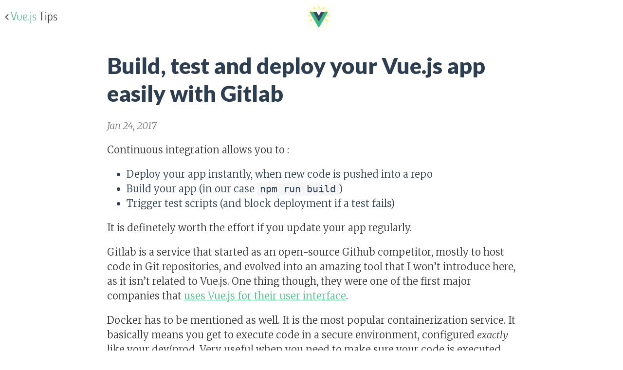

--- FILE ---
content_type: text/html; charset=utf-8
request_url: https://vuetips.com/introduction-continuous-integration-gitlab
body_size: 4733
content:
<!DOCTYPE html>
<html>
<head>
  <meta charset="utf-8">
  <meta http-equiv="X-UA-Compatible" content="IE=edge">
  <title>Build, test and deploy your Vue.js app easily with Gitlab – Vue.js Tips</title>
  <link rel="dns-prefetch" href="//maxcdn.bootstrapcdn.com">
  <link rel="dns-prefetch" href="//cdn.mathjax.org">
  <link rel="dns-prefetch" href="//cdnjs.cloudflare.com">
  <meta name="viewport" content="width=device-width, initial-scale=1">
  <meta name="description" content="Introduction to Continuous Integration using free Gitlab tools">
  <meta name="keywords" content="">
  <link rel="canonical" href="/introduction-continuous-integration-gitlab">
  <link rel="alternate" type="application/rss+xml" title="RSS Feed for Vue.js Tips" href="/feed.xml">
  <link rel="stylesheet" href="/css/pixyll.css?201712010903" type="text/css">
  <link href="//fonts.googleapis.com/css?family=Merriweather:900,900italic,300,300italic" rel="stylesheet" type="text/css">
  <link href="//fonts.googleapis.com/css?family=Lato:900,300" rel="stylesheet" type="text/css">
  <link href="//maxcdn.bootstrapcdn.com/font-awesome/latest/css/font-awesome.min.css" rel="stylesheet">
  <meta property="og:locale" content="en_US">
  <meta property="og:type" content="article">
  <meta property="og:title" content="Build, test and deploy your Vue.js app easily with Gitlab">
  <meta property="og:description" content="Tips for Vue.js developers">
  <meta property="og:url" content="https://vuetips.com/introduction-continuous-integration-gitlab">
  <meta property="og:site_name" content="Vue.js Tips">
  <meta name="twitter:card" content="summary">
  <meta name="twitter:title" content="Build, test and deploy your Vue.js app easily with Gitlab">
  <meta name="twitter:description" content="Introduction to Continuous Integration using free Gitlab tools">
  <meta name="twitter:url" content="https://vuetips.com/introduction-continuous-integration-gitlab">
  <link rel="apple-touch-icon" sizes="180x180" href="/apple-touch-icon.png">
  <link rel="icon" type="image/png" href="/favicon-32x32.png" sizes="32x32">
  <link rel="icon" type="image/png" href="/favicon-16x16.png" sizes="16x16">
  <link rel="manifest" href="/manifest.json">
  <link rel="mask-icon" href="/safari-pinned-tab.svg" color="#5bbad5">
  <meta name="msapplication-TileColor" content="#da532c">
  <meta name="msapplication-TileImage" content="/mstile-144x144.png">
  <meta name="theme-color" content="#ffffff">
</head>
<body class="site">
  <div class="site-wrap">
    <header class="site-header px2 px-responsive">
      <div class="top">
        <div class="left">
          <a class="fa fa-angle-left" href="/"><span>Vue.js</span> Tips</a>
        </div>
        <div class="center">
          <a href="/"><img src="/images/logo.png"></a>
        </div>
        
      </div>
    </header>
    <div class="post p2 p-responsive wrap" role="main">
      <div class="measure">
        <div class="post-header mb2">
          <h1>Build, test and deploy your Vue.js app easily with Gitlab</h1>
<span class="post-meta">Jan 24, 2017</span><br>
        </div>
        <article class="post-content">
          <p>Continuous integration allows you to :</p>
          <ul>
            <li>Deploy your app instantly, when new code is pushed into a repo</li>
            <li>Build your app (in our case <code class="highlighter-rouge">npm run build</code>)</li>
            <li>Trigger test scripts (and block deployment if a test fails)</li>
          </ul>
          <p>It is definetely worth the effort if you update your app regularly.</p>
          <p>Gitlab is a service that started as an open-source Github competitor, mostly to host code in Git repositories, and evolved into an amazing tool that I won’t introduce here, as it isn’t related to Vue.js. One thing though, they were one of the first major companies that <a href="https://about.gitlab.com/2016/10/20/why-we-chose-vue/">uses Vue.js for their user interface</a>.</p>
          <p>Docker has to be mentioned as well. It is the most popular containerization service. It basically means you get to execute code in a secure environment, configured <em>exactly</em> like your dev/prod. Very useful when you need to make sure your code is executed with all its dependencies.</p>
          <p><em>Each of these tools would require many posts to be covered. We’ll focus on <strong>setting up CI for your Vue.js project</strong>. We’ll assume you have no knowledge in the matter.</em></p>
          <p><strong>Gitlab CI is free for personal projects</strong>, I don’t know any other tool with such a beautiful UI that does that. If you do, please let me know.</p>
          <h2 id="the-gitlab-ciyml-file">The <code class="highlighter-rouge">.gitlab-ci.yml</code> file</h2>
          <p>Create a <code class="highlighter-rouge">.gitlab-ci.yml</code> file at the root of your repo. Gitlab will check for this file when new code is pushed. If the file is present, it will define a <a href="">pipeline</a>, executed by a <a href="http://docs.gitlab.com/runner/">Gitlab Runner</a>. Click the links if you are curious, or keep reading to see a working example.</p>
          <p>Default stages of a pipeline are :</p>
          <ol>
            <li>build</li>
            <li>test</li>
            <li>deploy</li>
          </ol>
          <p>Again, you don’t need to master this, but this is the most common use case. You may not have set up unit tests, and if you haven’t, you may remove this step from the file, Gitlab won’t mind.</p>
          <p>Here is our file, you may copy/paste it in your repo :</p>
          <div class="language-yaml highlighter-rouge">
            <pre class="highlight"><code><span class="s">build site</span><span class="pi">:</span>
  <span class="s">image</span><span class="pi">:</span> <span class="s">node:6</span>
  <span class="s">stage</span><span class="pi">:</span> <span class="s">build</span>
  <span class="s">script</span><span class="pi">:</span>
    <span class="pi">-</span> <span class="s">npm install --progress=false</span>
    <span class="pi">-</span> <span class="s">npm run build</span>
  <span class="s">artifacts</span><span class="pi">:</span>
    <span class="s">expire_in</span><span class="pi">:</span> <span class="s">1 week</span>
    <span class="s">paths</span><span class="pi">:</span>
      <span class="pi">-</span> <span class="s">dist</span>

<span class="s">unit test</span><span class="pi">:</span>
  <span class="s">image</span><span class="pi">:</span> <span class="s">node:6</span>
  <span class="s">stage</span><span class="pi">:</span> <span class="s">test</span>
  <span class="s">script</span><span class="pi">:</span>
    <span class="pi">-</span> <span class="s">npm install --progress=false</span>
    <span class="pi">-</span> <span class="s">npm run unit</span>

<span class="s">deploy</span><span class="pi">:</span>
  <span class="s">image</span><span class="pi">:</span> <span class="s">alpine</span>
  <span class="s">stage</span><span class="pi">:</span> <span class="s">deploy</span>
  <span class="s">script</span><span class="pi">:</span>
    <span class="pi">-</span> <span class="s">apk add --no-cache rsync openssh</span>
    <span class="pi">-</span> <span class="s">mkdir -p ~/.ssh</span>
    <span class="pi">-</span> <span class="s">echo "$SSH_PRIVATE_KEY" >> ~/.ssh/id_dsa</span>
    <span class="pi">-</span> <span class="s">chmod 600 ~/.ssh/id_dsa</span>
    <span class="pi">-</span> <span class="s">echo -e "Host *\n\tStrictHostKeyChecking no\n\n" > ~/.ssh/config</span>
    <span class="pi">-</span> <span class="s">rsync -rav --delete dist/ :/your/project/path/</span>
</code></pre>
          </div>
          <h2 id="test-our-file">Test our file</h2>
          <p>Now commit and push the <code class="highlighter-rouge">.gitlab-ci.yml</code> file to your Gitlap repo.</p>
          <p>Here is how it will look in the <code class="highlighter-rouge">Pipelines</code> tab of Gitlab UI :</p>
          <p></p>
          <p>The green checkmark indicates that the step has succeeded and you can see the logs when clicking it.</p>
          <p>In the second example, the tests have failed, click the red mark to read the logs and understand what went wrong.</p>
          <p></p>
          <h2 id="file-anatomy">File anatomy</h2>
          <ul>
            <li>
              <p><code class="highlighter-rouge">image</code> is the link to the Docker image. I have chosen to use public official images, but you may use one from the Docker Hub or a private registry.</p>
            </li>
            <li>
              <p><code class="highlighter-rouge">stage</code> should be <code class="highlighter-rouge">build</code>, <code class="highlighter-rouge">test</code> or <code class="highlighter-rouge">deploy</code> if you use defaults. But that <a href="#sts=stages">can be customised</a>.</p>
            </li>
            <li>
              <p><code class="highlighter-rouge">script</code> are command lines executed inside our build environment.</p>
            </li>
            <li>
              <p><code class="highlighter-rouge">artifacts</code> describes a path to the build result. The files in this path can be used in the next build steps (in <code class="highlighter-rouge">deploy</code> in our example). You can download artifacts from Gitlab UI.</p>
            </li>
          </ul>
          <p>More about the <code class="highlighter-rouge">.gitlab-ci.yml</code> file options <a href="">in the docs</a>.</p>
          <h2 id="about-the-deployment-script">About the deployment script</h2>
          <p>I have described my use case here, but it may not be the simpliest. Relevant examples for <a href="https://about.gitlab.com/2016/08/26/ci-deployment-and-environments/">deployment to Amazon S3</a> or other services can be found online.</p>
          <p>To get it working, you’ll need to <strong>provide Gitlab a private SSH key</strong>. If you are no security expert, then it is time to take advice from one. The bottom line is <strong>do not give it your private SSH key</strong>, create one that is used <em>only by Gitlab</em>.</p>
          <div class="language-bash highlighter-rouge">
            <pre class="highlight"><code><span class="c"># create gitlab user</span>
adduser gitlab

<span class="c"># generate a DSA SSH key</span>
su -l gitlab
ssh-keygen -t dsa

<span class="c"># authorize the key to log in using the public key and output the private one</span>
<span class="nb">cd</span> .ssh
mv id_dsa.pub authorized_keys
cat id_dsa <span class="o">&&</span> rm id_dsa
</code></pre>
          </div>
          <p>Then go to Gitlab UI “Settings” (the gear icon), then “Variables” and copy/paste the content of your terminal in “Value”. The “Key” should be <code class="highlighter-rouge">SSH_PRIVATE_KEY</code>. This private key will be used to do the <code class="highlighter-rouge">rsync</code>.</p>
          <p></p>
          <h2 id="links">Links</h2>
          <ul>
            <li>
              <p><a href="https://gitlab.com/kartsims/vue-ci">Sample Gitlab repository</a></p>
            </li>
            <li>
              <p><a href="https://docs.gitlab.com/ce/ci/README.html">Gitlab CI docs</a></p>
            </li>
          </ul>
          <p>If you need more information, leave a comment I’ll be happy to help you if I can.</p>
        </article>
        <div class="share-page">
          <h2>Share this tip</h2>
          <div class="share-links">
              
          </div>
        </div>
        <div id="disqus_thread"></div>
         <noscript>Please enable JavaScript to view the <a href="http://disqus.com/?ref_noscript">comments powered by Disqus.</a>
</noscript>
        <h2 class="mb3">Latest posts</h2>
        <div class="post mb3">
          <a href="/vue-web-components" class="post-link">
          <h3 class="post-title">
<i class="fa fa-caret-right"></i> Use Vue.js to create custom web components</h3>
          <p>Include Vue.js components in any HTML/JS application</p></a>
        </div>
        <div class="post mb3">
          <a href="/global-event-bus" class="post-link">
          <h3 class="post-title">
<i class="fa fa-caret-right"></i> Use a global event bus instead of a state manager</h3>
          <p>Emit and listen to events across every Vue components of your app</p></a>
        </div>
        <div class="post mb3">
          <a href="/vue-component-style-guide" class="post-link">
          <h3 class="post-title">
<i class="fa fa-caret-right"></i> Vue.js Component Style Guide</h3>
          <p>General purpose recommandations for writing Vue.js components code</p></a>
        </div>
        <div class="post mb3">
          <a href="/use-docker-containers" class="post-link">
          <h3 class="post-title">
<i class="fa fa-caret-right"></i> How to use Docker containers for Vue.js applications</h3>
          <p>Get started with Docker and Vue.js</p></a>
        </div>
        <div class="post mb3">
          <a href="/v-cloak-directive-hides-html-on-startup" class="post-link">
          <h3 class="post-title">
<i class="fa fa-caret-right"></i> Hide elements during loading using "v-cloak"</h3>
          <p>You probably need this directive and didn't know it</p></a>
        </div>
        <div class="post mb3">
          <a href="/bootstrap" class="post-link">
          <h3 class="post-title">
<i class="fa fa-caret-right"></i> Using Bootstrap with Vue.js</h3>
          <p>Question is : do you really need Boostrap ?</p></a>
        </div>
        <div class="post mb3">
          <a href="/vuex-module-syntax" class="post-link">
          <h3 class="post-title">
<i class="fa fa-caret-right"></i> Another way to declare Vuex modules</h3>
          <p>`vuex-module` provides a syntax to write your store modules' state, actions, getters, etc. You may want to use it.</p></a>
        </div>
        <div class="post mb3">
          <a href="/simple-state-management-vue-stash" class="post-link">
          <h3 class="post-title">
<i class="fa fa-caret-right"></i> Simple state management, simpler than Vuex</h3>
          <p>Vue Stash makes it easy to share reactive data between components. An alternative to Vuex.</p></a>
        </div>
        <div class="post mb3">
          <a href="/vuejs-cordova-hack" class="post-link">
          <h3 class="post-title">
<i class="fa fa-caret-right"></i> Hybrid Vue.js app in Cordova : desktop or mobile ?</h3>
          <p>A simple hack to know if the code is executed in a website or in the Cordova version of your app</p></a>
        </div>
        <div class="post mb3">
          <a href="/jquery-vs-vue-js" class="post-link">
          <h3 class="post-title">
<i class="fa fa-caret-right"></i> Does Vue.js require jQuery ?</h3>
          <p>No it doesn't. But you might find it useful, here's why.</p></a>
        </div>
      </div>
    </div>
  </div>
  <footer class="center">
    <div class="measure">
      <small><a href="/submit">Submit a tip</a>     <a href="/credits">Credits</a>     <a href="/guidelines">Guidelines</a></small>
    </div>
  </footer>
<script defer src="https://static.cloudflareinsights.com/beacon.min.js/vcd15cbe7772f49c399c6a5babf22c1241717689176015" integrity="sha512-ZpsOmlRQV6y907TI0dKBHq9Md29nnaEIPlkf84rnaERnq6zvWvPUqr2ft8M1aS28oN72PdrCzSjY4U6VaAw1EQ==" data-cf-beacon='{"version":"2024.11.0","token":"711364e9c9b3477396d945b460e68580","r":1,"server_timing":{"name":{"cfCacheStatus":true,"cfEdge":true,"cfExtPri":true,"cfL4":true,"cfOrigin":true,"cfSpeedBrain":true},"location_startswith":null}}' crossorigin="anonymous"></script>
</body>
</html>


--- FILE ---
content_type: text/css;charset=UTF-8
request_url: https://vuetips.com/css/pixyll.css?201712010903
body_size: 5099
content:
@charset "UTF-8";
/*!
* Pixyll - A simple, beautiful Jekyll theme that's mobile first.
* @author John Otander <johnotander@gmail.com> (http://johnotander.com/)
* @link https://github.com/johnotander/pixyll
* @license MIT
*/
/*!

  BASSCSS

  Next-level CSS toolkit - basscss.com

  Made with love by Jxnblk - ©2014 Brent Jackson
  MIT License http://opensource.org/licenses/MIT

*/
/* Basscss Base Buttons */
button,
.button {
  font-family: "Lato", "Helvetica Neue", Helvetica, sans-serif;
  font-size: inherit;
  font-weight: normal;
  text-decoration: none;
  cursor: pointer;
  display: inline-block;
  box-sizing: border-box;
  line-height: 1.125rem;
  padding: 0.5rem 1rem;
  margin: 0;
  height: auto;
  border: 1px solid transparent;
  vertical-align: middle;
  -webkit-appearance: none; }

::-moz-focus-inner {
  border: 0;
  padding: 0; }

.button:hover {
  text-decoration: none; }

/* Basscss Base Forms */
input,
select,
textarea,
fieldset {
  font-size: 1rem;
  margin-top: 0;
  margin-bottom: 0.5rem; }

input[type=text],
input[type=datetime],
input[type=datetime-local],
input[type=email],
input[type=month],
input[type=number],
input[type=password],
input[type=search],
input[type=tel],
input[type=time],
input[type=url],
input[type=week] {
  box-sizing: border-box;
  height: 2.25rem;
  padding: 0.5rem 0.5rem;
  vertical-align: middle;
  -webkit-appearance: none; }

select {
  box-sizing: border-box;
  line-height: 1.75;
  padding: 0.5rem 0.5rem; }

select:not([multiple]) {
  height: 2.25rem;
  vertical-align: middle; }

textarea {
  box-sizing: border-box;
  line-height: 1.75;
  padding: 0.5rem 0.5rem; }

.fieldset-reset {
  padding: 0;
  margin-left: 0;
  margin-right: 0;
  border: 0; }

.fieldset-reset legend {
  padding: 0; }

body,
button {
  margin: 0; }

button,
input,
select,
textarea {
  font-family: inherit;
  font-size: 100%; }

img {
  max-width: 100%; }

svg {
  max-height: 100%; }

/* Basscss Base Typography */
body {
  font-family: "Merriweather", "PT Serif", Georgia, "Times New Roman", serif;
  line-height: 1.5;
  font-size: 100%; }

h1,
h2,
h3,
h4,
h5,
h6 {
  font-family: "Lato", "Helvetica Neue", Helvetica, sans-serif;
  font-weight: 900;
  line-height: 1.25;
  margin-top: 1em;
  margin-bottom: .5em; }

p,
dl,
ol,
ul {
  font-size: 1rem;
  margin-top: 0;
  margin-bottom: 1rem; }

ol,
ul {
  padding-left: 2rem; }

pre,
code,
samp {
  font-family: "Source Code Pro", Consolas, monospace;
  font-size: inherit; }

pre {
  margin-top: 0;
  margin-bottom: 1rem;
  overflow-x: scroll; }

hr {
  margin-top: 2rem;
  margin-bottom: 2rem; }

blockquote {
  margin-top: 2rem;
  margin-bottom: 2rem;
  margin-left: 0;
  padding-left: 1rem;
  padding-right: 1rem; }

blockquote,
blockquote p {
  font-size: 1.25rem;
  font-style: italic; }

h1,
.h1 {
  font-size: 2.3rem; }

h2,
.h2 {
  font-size: 1.5rem; }

h3,
.h3 {
  font-size: 1.25rem; }

h4,
.h4 {
  font-size: 1rem; }

h5,
.h5 {
  font-size: 0.875rem; }

h6,
.h6 {
  font-size: 0.75rem; }

.list-reset {
  list-style: none;
  padding-left: 0; }

.button-blue {
  color: white;
  background-color: #4fc08d;
  border-radius: 3px;
  transition-duration: .1s;
  transition-timing-function: ease-out;
  transition-property: box-shadow, background-color; }

.button-blue:hover {
  opacity: .875; }

.button-blue:active,
.button-blue.is-active {
  box-shadow: inset 0 0 0 32px rgba(0, 0, 0, 0.125), inset 0 2px 3px 0 rgba(0, 0, 0, 0.25); }

.button-blue:focus {
  outline: none;
  box-shadow: 0 0 0 2px rgba(255, 255, 255, 0.5), 0 0 1px 4px rgba(79, 192, 141, 0.5); }

.button-blue:disabled,
.button-blue.is-disabled {
  opacity: .5; }

.highlight {
  -webkit-text-size-adjust: none; }

.highlight .c,
.highlight .cs,
.highlight .cm,
.highlight .cp,
.highlight .c1 {
  color: #777;
  font-style: italic; }

.highlight .k,
.highlight .kc,
.highlight .kd,
.highlight .kn,
.highlight .kr,
.highlight .kt,
.highlight .kp {
  color: #00369f; }

.highlight .na,
.highlight .nb,
.highlight .nc,
.highlight .no,
.highlight .nd,
.highlight .ni,
.highlight .ne,
.highlight .nf,
.highlight .nl,
.highlight .nn,
.highlight .nx {
  color: #333; }

.highlight .mi,
.highlight .il {
  color: #35495e; }

.highlight .s,
.highlight .sb,
.highlight .sc,
.highlight .sd,
.highlight .s2,
.highlight .s3,
.highlight .sh,
.highlight .si,
.highlight .sx,
.highlight .sr,
.highlight .ss,
.highlight .s1 {
  color: #f95020; }

.hljs-title,
.hljs-id,
.scss .hljs-preprocessor {
  color: #f95020;
  font-weight: bold; }

.highlight .k {
  font-weight: normal; }

.highlight .nc,
.highlight .no {
  color: #00369f; }

.highlight .o {
  color: #00369f;
  font-weight: normal; }

.highlight .nb {
  color: #35495e; }

.highlight .sr {
  color: #35495e; }

.highlight .ss {
  color: #f92080; }

.hljs-built_in {
  color: #00369f; }

.hljs-preprocessor,
.hljs-pragma,
.hljs-pi,
.hljs-doctype,
.hljs-shebang,
.hljs-cdata {
  color: #777;
  font-weight: bold; }

.hljs-deletion {
  background: #ffdddd; }

.hljs-addition {
  background: #abfbd7; }

.diff .hljs-change {
  background: #00369f; }

.hljs-chunk {
  color: #ccc; }

/* Basscss Color Base */
body {
  color: #333;
  background-color: white; }

a {
  color: #0076df;
  text-decoration: none; }

a:hover {
  text-decoration: underline; }

pre,
code {
  background-color: #eee;
  border-radius: 3px; }

hr {
  border: 0;
  border-bottom-style: solid;
  border-bottom-width: 1px;
  border-bottom-color: #ccc; }

/* Basscss Colors */
.dark-gray {
  color: #333; }

.white {
  color: white; }

.blue {
  color: #0076df; }

.mid-gray {
  color: #777; }

.light-gray {
  color: #ccc; }

.lighter-gray {
  color: #eee; }

.red {
  color: #f95020; }

.green {
  color: #4fc08d; }

.yellow {
  color: #ffec6e; }

.orange {
  color: #ffcc22; }

.bg-dark-gray {
  background-color: #333; }

.bg-white {
  background-color: white; }

.bg-blue {
  background-color: #0076df; }

.bg-mid-gray {
  background-color: #777; }

.bg-light-gray {
  background-color: #ccc; }

.bg-lighter-gray {
  background-color: #eee; }

.bg-red {
  background-color: #f95020; }

.bg-green {
  background-color: #4fc08d; }

.bg-yellow {
  background-color: #ffec6e; }

.bg-orange {
  background-color: #ffcc22; }

.bg-darken-1 {
  background-color: rgba(0, 0, 0, 0.0625); }

.bg-darken-2 {
  background-color: rgba(0, 0, 0, 0.125); }

.bg-darken-3 {
  background-color: rgba(0, 0, 0, 0.25); }

.bg-darken-4 {
  background-color: rgba(0, 0, 0, 0.5); }

/* Basscss Utility Headings */
.h00 {
  font-size: 4rem; }

.h0 {
  font-size: 3rem; }

@media (min-width: 52em) {
  .h00-responsive {
    font-size: 8vw; }

  .h0-responsive {
    font-size: 6vw; }

  .h1-responsive {
    font-size: 4vw; } }
@media (min-width: 96em) {
  .h00-responsive {
    font-size: 7.68rem; }

  .h0-responsive {
    font-size: 5.76rem; }

  .h1-responsive {
    font-size: 3.84rem; } }
/* Basscss Utility Typography */
.bold {
  font-weight: bold; }

.regular {
  font-weight: normal; }

.italic, .post-footer {
  font-style: italic; }

.caps {
  text-transform: uppercase;
  letter-spacing: .2em; }

.left-align {
  text-align: left; }

.center {
  text-align: center; }

.right-align {
  text-align: right; }

.justify {
  text-align: justify; }

.nowrap {
  white-space: nowrap; }

/* Basscss Utility White Space */
.m0 {
  margin: 0; }

.mt0 {
  margin-top: 0; }

.mr0 {
  margin-right: 0; }

.mb0 {
  margin-bottom: 0; }

.ml0 {
  margin-left: 0; }

.m1 {
  margin: 0.5rem; }

.mt1 {
  margin-top: 0.5rem; }

.mr1 {
  margin-right: 0.5rem; }

.mb1 {
  margin-bottom: 0.5rem; }

.ml1 {
  margin-left: 0.5rem; }

.m2 {
  margin: 1rem; }

.mt2 {
  margin-top: 1rem; }

.mr2 {
  margin-right: 1rem; }

.mb2 {
  margin-bottom: 1rem; }

.ml2 {
  margin-left: 1rem; }

.m3 {
  margin: 2rem; }

.mt3 {
  margin-top: 2rem; }

.mr3 {
  margin-right: 2rem; }

.mb3 {
  margin-bottom: 2rem; }

.ml3 {
  margin-left: 2rem; }

.m4 {
  margin: 4rem; }

.mt4 {
  margin-top: 4rem; }

.mr4 {
  margin-right: 4rem; }

.mb4 {
  margin-bottom: 4rem; }

.ml4 {
  margin-left: 4rem; }

.mxn1 {
  margin-left: -0.5rem;
  margin-right: -0.5rem; }

.mxn2 {
  margin-left: -1rem;
  margin-right: -1rem; }

.mxn3 {
  margin-left: -2rem;
  margin-right: -2rem; }

.mxn4 {
  margin-left: -4rem;
  margin-right: -4rem; }

.mx-auto {
  margin-left: auto;
  margin-right: auto; }

.p1 {
  padding: 0.5rem; }

.py1 {
  padding-top: 0.5rem;
  padding-bottom: 0.5rem; }

.px1 {
  padding-left: 0.5rem;
  padding-right: 0.5rem; }

.p2 {
  padding: 1rem; }

.py2 {
  padding-top: 1rem;
  padding-bottom: 1rem; }

.px2 {
  padding-left: 1rem;
  padding-right: 1rem; }

.p3 {
  padding: 2rem; }

.py3 {
  padding-top: 2rem;
  padding-bottom: 2rem; }

.px3 {
  padding-left: 2rem;
  padding-right: 2rem; }

.p4 {
  padding: 4rem; }

.py4 {
  padding-top: 4rem;
  padding-bottom: 4rem; }

.px4 {
  padding-left: 4rem;
  padding-right: 4rem; }

/*!

Pixyll

A simple, beautiful theme for Jekyll that emphasizes content rather than
aesthetic fluff.

Built upon BASSCSS (http://jxnblk.github.io/basscss).

Crafted with <3 by John Otander (@4lpine) - ©2015 John Otander
MIT License http://opensource.org/licenses/MIT

*/
html, body {
  height: auto;
  min-height: 100%;
  color: #2c3e50; }

img {
  max-width: 100%; }

em img {
  max-width: 100%;
  margin-left: 0; }

body {
  box-sizing: border-box;
  -moz-box-sizing: border-box;
  -webkit-box-sizing: border-box; }

a {
  color: #4fc08d;
  background-image: linear-gradient(to top, transparent 13%, rgba(79, 192, 141, 0.8) 13%, rgba(79, 192, 141, 0.8) 18%, transparent 17%);
  text-shadow: white 1px 0px 0px, white -1px 0px 0px; }

a:hover,
a:focus,
a:active {
  border: 0;
  color: #123123;
  text-decoration: none;
  background-image: linear-gradient(to top, transparent 13%, rgba(18, 49, 35, 0.8) 13%, rgba(18, 49, 35, 0.8) 17%, transparent 17%);
  text-shadow: white 1px 0px 0px, white -1px 0px 0px; }

button,
.button {
  text-shadow: none;
  background-image: none; }

.button:hover,
.button:focus,
.button:active {
  color: white;
  text-shadow: none;
  background-image: none; }

.anchorjs-link {
  text-shadow: none;
  background-image: none; }

.anchorjs-link:hover,
.anchorjs-link:focus,
.anchorjs-link:active {
  border: 0;
  color: #123123;
  text-shadow: none;
  background-image: none; }

.left {
  float: left; }

.right {
  float: right; }

.clearfix:before, .clearfix:after {
  content: ' ';
  display: table; }

.clearfix:after {
  clear: both; }

pre,
pre code {
  background-color: transparent;
  border-radius: 0; }

pre,
code {
  font-family: "Source Code Pro", Consolas, monospace; }

code {
  background: rgba(0, 0, 0, 0.035);
  padding: .1em .3em; }

h2 code {
  padding: .1em .1em; }

pre code {
  padding: 0; }

pre {
  padding: 1.125em;
  line-height: 1.11;
  overflow-x: scroll;
  margin-bottom: 0.88em;
  background-color: #fafafa; }

.highlight .p {
  font-size: 1.125rem;
  line-height: 1; }

pre {
  counter-reset: line-numbering;
  white-space: pre;
  overflow-x: auto;
  word-break: inherit;
  word-wrap: inherit; }

pre a {
  background-image: none; }

pre a::before {
  content: counter(line-numbering);
  counter-increment: line-numbering;
  padding-right: 1em;
  /* space after numbers */
  width: 25px;
  text-align: right;
  opacity: 0.7;
  display: inline-block;
  color: #ccc;
  margin-right: 16px;
  font-size: 13px;
  -webkit-touch-callout: none;
  -webkit-user-select: none;
  -khtml-user-select: none;
  -moz-user-select: none;
  -ms-user-select: none;
  user-select: none; }

pre a:first-of-type::before {
  padding-top: 10px; }

pre a:last-of-type::before {
  padding-bottom: 10px; }

pre a:only-of-type::before {
  padding: 10px; }

input,
select,
textarea,
fieldset {
  font-size: 1rem;
  margin-top: 0;
  margin-bottom: 0.5rem; }

input[type=text],
input[type=datetime],
input[type=datetime-local],
input[type=email],
input[type=month],
input[type=number],
input[type=password],
input[type=search],
input[type=tel],
input[type=time],
input[type=url],
input[type=week] {
  box-sizing: border-box;
  height: 2.25rem;
  padding: 0.5rem 0.5rem;
  vertical-align: middle;
  -webkit-appearance: none; }

select {
  box-sizing: border-box;
  line-height: 1.75;
  padding: 0.5rem 0.5rem; }

select:not([multiple]) {
  height: 2.25rem;
  vertical-align: middle; }

textarea {
  box-sizing: border-box;
  line-height: 1.75;
  padding: 0.5rem 0.5rem; }

.form-stacked input,
.form-stacked textarea,
.form-stacked select {
  width: 100%; }

.field-light {
  background-color: white;
  transition: box-shadow .2s ease;
  border-style: solid;
  border-width: 1px;
  border-color: #ccc;
  border-radius: 3px; }

.field-light:focus {
  outline: none;
  border-color: #0076df;
  box-shadow: 0 0 2px rgba(0, 118, 223, 0.5); }

.field-light:disabled {
  color: #777;
  background-color: rgba(0, 0, 0, 0.125); }

.field-light:read-only:not(select) {
  background-color: rgba(0, 0, 0, 0.125); }

.field-light:invalid {
  border-color: #f95020; }

.field-light.is-success {
  border-color: #4fc08d; }

.field-light.is-warning {
  border-color: #ffec6e; }

.field-light.is-error {
  border-color: #f95020; }

.radio-light,
.checkbox-light {
  transition: box-shadow .2s ease; }

.radio-light {
  border-radius: 50%; }

.radio-light:focus,
.checkbox-light:focus {
  outline: none;
  box-shadow: 0 0 2px rgba(0, 118, 223, 0.5); }

@font-face {
  font-family: 'dosis';
  src: url("../fonts/dosis-regular-webfont.woff2") format("woff2"), url("../fonts/dosis-regular-webfont.woff") format("woff");
  font-weight: normal;
  font-style: normal; }
@font-face {
  font-family: 'dosismedium';
  src: url("../fonts/dosis-medium-webfont.woff2") format("woff2"), url("../fonts/dosis-medium-webfont.woff") format("woff");
  font-weight: normal;
  font-style: normal; }
@font-face {
  font-family: 'dosislight';
  src: url("../fonts/dosis-light-webfont.woff2") format("woff2"), url("../fonts/dosis-light-webfont.woff") format("woff");
  font-weight: normal;
  font-style: normal; }
@font-face {
  font-family: 'dosisextralight';
  src: url("../fonts/dosis-extralight-webfont.woff2") format("woff2"), url("../fonts/dosis-extralight-webfont.woff") format("woff");
  font-weight: normal;
  font-style: normal; }
html {
  font-size: 14px; }

abbr {
  border-bottom: 1px black dotted;
  cursor: help; }

p {
  color: #333;
  line-height: 1.5; }

small,
.small {
  font-size: 0.707rem; }

sup {
  position: relative;
  vertical-align: middle;
  top: -0.9ex; }

.site-header {
  padding-top: 1rem;
  padding-bottom: 1rem;
  position: relative; }
  .site-header .top .left {
    position: absolute;
    top: 1rem;
    left: 0.5rem;
    color: #35495e; }
    .site-header .top .left a {
      font-family: 'dosis';
      font-size: 1.2em; }
      .site-header .top .left a:before {
        font-size: .9em;
        font-family: 'FontAwesome';
        margin-right: .2em; }
    .site-header .top .left span {
      color: #4fc08d; }
  .site-header .top .right {
    position: absolute;
    top: 1rem;
    right: 0.5rem; }
  .site-header .top a {
    font-size: 1.25rem; }
  .site-header .top a.fa + a.fa {
    margin-left: .2em;
    color: #35495e; }
  .site-header .top .center {
    position: absolute;
    top: 0.5rem;
    left: 50%; }
    .site-header .top .center img {
      height: 2rem;
      position: relative;
      left: -0.5rem; }
  .site-header a {
    color: #333;
    font-size: 1.25rem;
    font-weight: 300;
    background-image: none; }
  .site-header .site-logo {
    width: 82px;
    padding-top: 1rem;
    padding-bottom: 0.5rem; }
  .site-header .site-title {
    font-size: 1.5rem; }
  .site-header .site-description {
    font-size: 1.5rem;
    color: #35495e;
    font-family: 'dosislight'; }
    .site-header .site-description span {
      color: #4fc08d; }

.site-header a:hover,
.posts .post a:hover .post-meta,
.posts .post a:hover .post-title,
.posts .post a:hover .post-summary {
  opacity: 0.88; }

.site-header {
  text-align: center; }

@media screen and (min-width: 32em) {
  #subscribe-newsletter {
    display: inline-block;
    font-size: 12px;
    padding: 3px 6px;
    background: #f3f3f3;
    border: 1px solid #f3f3f3;
    position: relative;
    top: -5px;
    margin-right: 3px;
    border-radius: 3px;
    font-family: 'Lato', 'Helvetica Neue', Helvetica, sans-serif; }
    #subscribe-newsletter:hover {
      background: #fafafa; } }
@media screen and (max-width: 32em) {
  #subscribe-newsletter span {
    display: none; } }
/*
  Table styles copied from Bootstrap
  Copyright (c) 2013 Twitter, Inc
*/
table {
  width: 100%;
  max-width: 100%;
  margin-bottom: 1.5;
  font-size: 1.125rem; }
  table > thead > tr > th,
  table > thead > tr > td,
  table > tbody > tr > th,
  table > tbody > tr > td,
  table > tfoot > tr > th,
  table > tfoot > tr > td {
    padding: 12px;
    line-height: 1.2;
    vertical-align: top;
    border-top: 1px solid #333; }
  table > thead > tr > th {
    vertical-align: bottom;
    border-bottom: 2px solid #333; }
  table > caption + thead > tr:first-child > th,
  table > caption + thead > tr:first-child > td,
  table > colgroup + thead > tr:first-child > th,
  table > colgroup + thead > tr:first-child > td,
  table > thead:first-child > tr:first-child > th,
  table > thead:first-child > tr:first-child > td {
    border-top: 0; }
  table > tbody + tbody {
    border-top: 2px solid #333; }

/*!
Animate.css - http://daneden.me/animate
Licensed under the MIT license - http://opensource.org/licenses/MIT

Copyright (c) 2014 Daniel Eden
*/
.animated {
  -webkit-animation-duration: 1s;
  animation-duration: 1s;
  -webkit-animation-fill-mode: both;
  animation-fill-mode: both; }

.animated.infinite {
  -webkit-animation-iteration-count: infinite;
  animation-iteration-count: infinite; }

.animated.hinge {
  -webkit-animation-duration: 2s;
  animation-duration: 2s; }

@-webkit-keyframes fadeInDown {
  0% {
    opacity: 0;
    -webkit-transform: translateY(-20px);
    transform: translateY(-20px); }
  100% {
    opacity: 1;
    -webkit-transform: translateY(0);
    transform: translateY(0); } }
@keyframes fadeInDown {
  0% {
    opacity: 0;
    -webkit-transform: translateY(-20px) translate3d(0, 0, 0);
    -ms-transform: translateY(-20px) translate3d(0, 0, 0);
    transform: translateY(-20px) translate3d(0, 0, 0); }
  100% {
    opacity: 1;
    -webkit-transform: translateY(0) translate3d(0, 0, 0);
    -ms-transform: translateY(0) translate3d(0, 0, 0);
    transform: translateY(0) translate3d(0, 0, 0); } }
.fade-in-down {
  -webkit-animation-name: fadeInDown;
  animation-name: fadeInDown; }

.site {
  display: -webkit-box;
  display: -webkit-flex;
  display: -ms-flexbox;
  display: flex;
  -webkit-box-orient: vertical;
  -webkit-box-direction: normal;
  -webkit-flex-direction: column;
  -ms-flex-direction: column;
  flex-direction: column;
  min-height: 100vh; }

.site-wrap {
  -webkit-box-flex: 1;
  -webkit-flex: 1;
  -ms-flex: 1 0 auto;
  flex: 1 0 auto; }

footer {
  background-color: #fafafa;
  border-top: thin solid #f3f3f3;
  color: #7a7a7a;
  font-size: 0.75rem;
  font-weight: 300;
  padding: 2rem;
  text-align: center; }

.vuejobs {
  display: block;
  color: inherit;
  background: none; }

.vuejobs:hover {
  background: none; }

.vuejobs span {
  opacity: .5; }

@media screen and (min-width: 1150px) {
  .vuejobs {
    position: fixed;
    bottom: 5px;
    left: 5px;
    background: #fff;
    font-size: 13px;
    font-family: 'Lato', 'Helvetica Neue', Helvetica, sans-serif;
    width: 110px;
    padding: 5px;
    line-height: 1.2; }

  .vuejobs span {
    display: block;
    padding-top: .4em; } }
@media screen and (min-width: 1250px) {
  .vuejobs {
    left: 20px;
    bottom: 20px;
    border: solid 1px #eee; }

  .vuejobs:hover {
    border: solid 1px #ccc; } }
@media screen and (max-width: 1149px) {
  .vuejobs {
    font-size: .8em;
    text-align: center;
    padding: 40px 0; }

  .vuejobs span {
    padding-left: 5px; } }
blockquote {
  border-left: 5px solid #7a7a7a;
  font-style: italic;
  margin-left: 0.5rem;
  padding: 0.5rem; }

blockquote footer {
  background-color: #fff;
  border-color: transparent;
  color: #7a7a7a;
  font-size: .85rem;
  font-style: normal;
  text-align: left;
  padding: 0; }

.posts {
  margin: 0; }

.posts .post {
  margin-bottom: 0.75em;
  border-bottom: thin solid #f3f3f3; }

.posts .post:last-child {
  border-bottom: none;
  margin-bottom: .375em;
  padding-bottom: 0; }

.post-link .post-title {
  margin-top: 0;
  font-weight: 600;
  color: #333; }

.post-footer {
  margin-top: .75rem;
  text-align: center; }

.post-footer .avatar {
  margin: 2rem 0;
  width: 100px;
  border-radius: 50%; }

.meta,
.post-meta {
  width: auto;
  font-weight: 300;
  margin: 0;
  padding: .25em 0;
  color: #7a7a7a;
  font-style: italic; }

.related-post-title {
  border-bottom: thin solid #f3f3f3; }

.post-nav {
  padding-top: 2rem;
  padding-bottom: 2rem; }
  .post-nav a {
    color: #4fc08d;
    text-decoration: none;
    background-image: none; }
    .post-nav a span {
      color: #2c3e50;
      font-weight: bold;
      display: block;
      line-height: 1.1; }
  @media screen and (min-width: 48em) {
    .post-nav .next {
      text-align: right; }
    .post-nav.both .previous, .post-nav.both .next {
      width: 50%;
      float: left;
      box-sizing: border-box; }
    .post-nav.both .previous {
      padding-right: 0.5rem; }
    .post-nav.both .next {
      padding-left: 0.5rem; } }
  @media screen and (max-width: 48em) {
    .post-nav {
      text-align: center; }
      .post-nav.both .previous {
        padding-bottom: 1rem; } }

.share-links a {
  color: #4fc08d;
  text-decoration: none;
  font-size: 1.5rem;
  background-image: none;
  padding: .2em .4em; }
  .share-links a:hover {
    color: #35495e; }

#disqus_thread {
  padding-top: 1rem; }

@media screen and (min-width: 32em) {
  html {
    font-size: 16px; }

  h1,
  .h1 {
    font-size: 2.3rem; }

  .site-header {
    text-align: left; }

  .site-header a {
    font-size: 1rem; }

  .site-header .site-logo {
    width: 96px; }

  .site-header .site-title {
    font-size: 1.25rem;
    float: left; }

  blockquote {
    margin-left: 2rem;
    padding: 2rem; }

  .social-icons-left {
    text-align: left; }

  .social-icons-right {
    text-align: right; } }
@media screen and (min-width: 48em) {
  html {
    font-size: 18px; }

  .site-header .site-logo {
    width: 112px; }

  .site-header .top .center img {
    height: 2.5rem; } }
@media screen and (min-width: 64em) {
  html {
    font-size: 20px; }

  .site-header .site-logo {
    width: 128px; } }
@media screen and (min-width: 78em) {
  em img {
    max-width: 56rem;
    margin-left: -7em; } }
.gist,
.gist .highlight .p {
  font-size: .75rem; }

.gist .lines {
  width: 100%; }

.measure {
  margin: 0 auto;
  max-width: 42rem; }

.pagination {
  font-size: 1rem;
  font-family: 'Lato', 'Helvetica Neue', Helvetica, sans-serif;
  font-weight: 300;
  text-align: center; }

.pagination a, .pagination .disabled {
  -webkit-transition: all 0.2s ease-in-out;
  -moz-transition: all 0.2s ease-in-out;
  transition: all 0.2s ease-in-out;
  background: #fafafa;
  border-radius: 0.1875em;
  border: 1px solid #f3f3f3;
  color: #333333;
  padding: 1em 1.5em; }

.pagination .disabled, .pagination .pagination-meta {
  opacity: 0.5; }

.pagination .pagination-meta {
  overflow: hidden; }

.pagination a:hover, .pagination a:focus {
  background: white;
  color: #477dca; }

.pagination a:active {
  background: #f7f7f7; }

.pagination .button {
  font-size: 1rem;
  font-weight: 300;
  letter-spacing: 1px; }

.button-disabled {
  opacity: 0.55;
  background-color: #999; }

.button-disabled:hover,
.button-disabled:active,
.button-disabled:focus {
  cursor: not-allowed;
  background-color: #999; }
